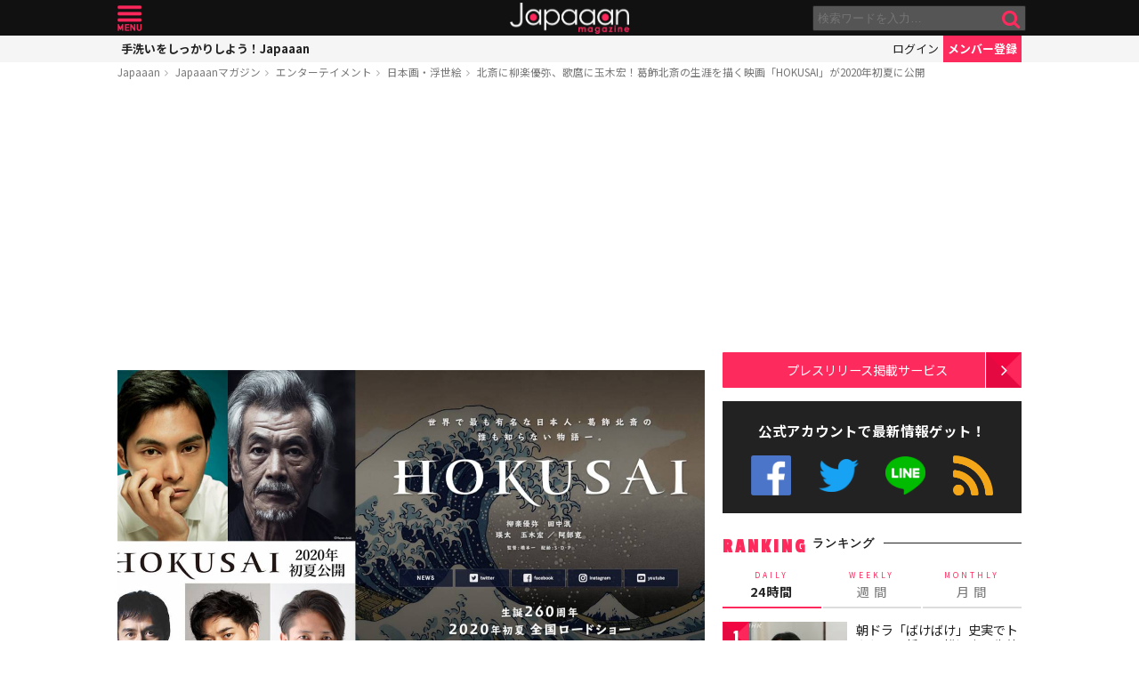

--- FILE ---
content_type: text/html; charset=UTF-8
request_url: https://mag.japaaan.com/con/card/3206/magazine
body_size: 451
content:
<div class="insert-card">

	<div class="thumb">
		<a href="https://www.japaaan.com/card/3206" class=" tp" style="background:#000000;">
					<img src="https://www.japaaan.com/file/medium/6183_6099ebeec4cdc.jpg" />
				</a>


			
					<div class="date finish">
			2021/05/28			</div>
		
	</div>
	
	<h2><a href="https://www.japaaan.com/card/3206" title="映画「HOKUSAI」" >映画「HOKUSAI」</a></h2>
	
	<div class="cat" title="エンタメ"><i class="fa fa-television"></i>エンタメ</div>


			<div><a class="follow_card nofollow" href="#" data-id="3206" data-view="list"><i class="fa fa-check-circle-o"></i> <span>最新情報をゲット</span></a></div>
	
	

	<ul class="meta">
		<li title="作品"><i class="fa fa-gift"></i></li>

	
	
	</ul>

	
</div>





--- FILE ---
content_type: text/html; charset=utf-8
request_url: https://www.google.com/recaptcha/api2/aframe
body_size: 267
content:
<!DOCTYPE HTML><html><head><meta http-equiv="content-type" content="text/html; charset=UTF-8"></head><body><script nonce="KXE9fccwO6ik_f2rDTvqLg">/** Anti-fraud and anti-abuse applications only. See google.com/recaptcha */ try{var clients={'sodar':'https://pagead2.googlesyndication.com/pagead/sodar?'};window.addEventListener("message",function(a){try{if(a.source===window.parent){var b=JSON.parse(a.data);var c=clients[b['id']];if(c){var d=document.createElement('img');d.src=c+b['params']+'&rc='+(localStorage.getItem("rc::a")?sessionStorage.getItem("rc::b"):"");window.document.body.appendChild(d);sessionStorage.setItem("rc::e",parseInt(sessionStorage.getItem("rc::e")||0)+1);localStorage.setItem("rc::h",'1765030676003');}}}catch(b){}});window.parent.postMessage("_grecaptcha_ready", "*");}catch(b){}</script></body></html>